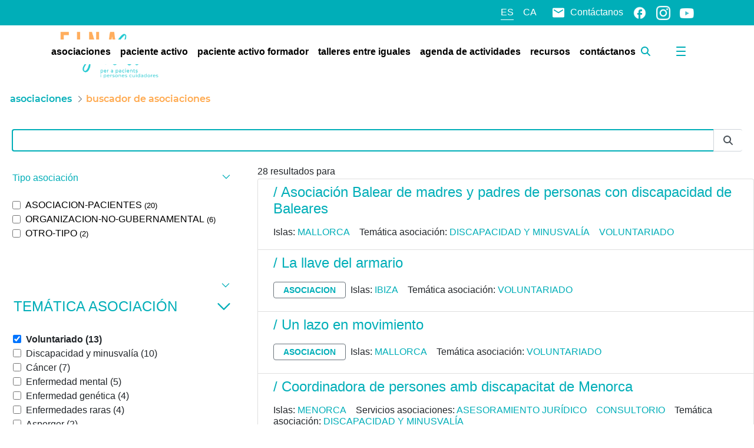

--- FILE ---
content_type: text/javascript
request_url: https://einasalut.caib.es/combo/?browserId=chrome&minifierType=js&languageId=es_ES&t=1764574354098&/o/js/resolved-module/@frontend-taglib-clay$clayui/tooltip@3.104.0/index.js&/o/js/resolved-module/@liferay/frontend-js-react-web@5.0.33/index.js
body_size: 377
content:
import * as a3ca6e6c947fe8228ec316837dc3ed457490ed58ceae977f1955f5e0dd856c8f4 from "../o/frontend-taglib-clay/__liferay__/exports/@clayui$tooltip.js";

Liferay.Loader.define(
	"@frontend-taglib-clay$clayui/tooltip@3.104.0/index",
	['module'], 
	function (module) {
		module.exports = {
			__esModule: true,
			default: a3ca6e6c947fe8228ec316837dc3ed457490ed58ceae977f1955f5e0dd856c8f4,
			...a3ca6e6c947fe8228ec316837dc3ed457490ed58ceae977f1955f5e0dd856c8f4,
		};
	}
);
import*as ae6d7aa97498c31bc8798f1d9b79cbb4e893f24a4a4819fc9e0692312e5fa2fec from"../o/frontend-js-react-web/__liferay__/index.js";Liferay.Loader.define("@liferay/frontend-js-react-web@5.0.33/index",["module"],(function(e){e.exports=ae6d7aa97498c31bc8798f1d9b79cbb4e893f24a4a4819fc9e0692312e5fa2fec}));

